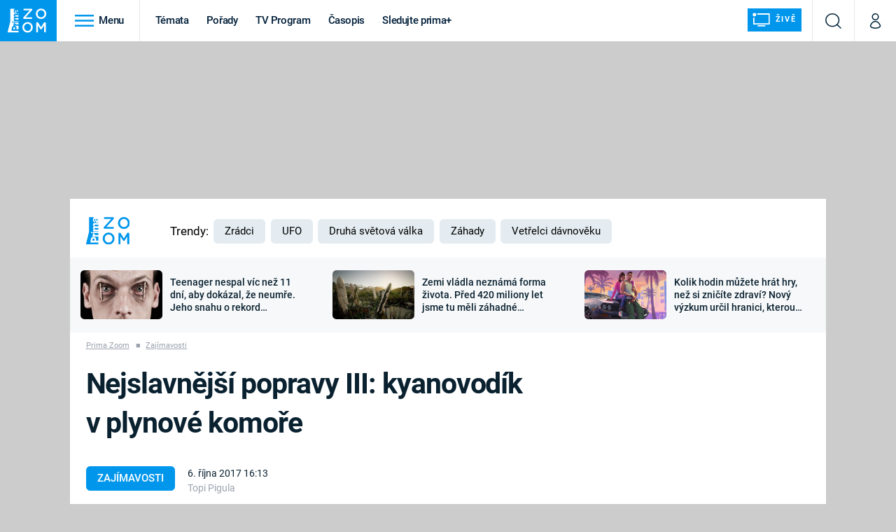

--- FILE ---
content_type: text/css
request_url: https://assets-services.administrace.tv/content-footer/app.3165c450.css
body_size: 9786
content:
@font-face{font-family:swiper-icons;font-style:normal;font-weight:400;src:url("data:application/font-woff;charset=utf-8;base64, [base64]//wADZ2x5ZgAAAywAAADMAAAD2MHtryVoZWFkAAABbAAAADAAAAA2E2+eoWhoZWEAAAGcAAAAHwAAACQC9gDzaG10eAAAAigAAAAZAAAArgJkABFsb2NhAAAC0AAAAFoAAABaFQAUGG1heHAAAAG8AAAAHwAAACAAcABAbmFtZQAAA/gAAAE5AAACXvFdBwlwb3N0AAAFNAAAAGIAAACE5s74hXjaY2BkYGAAYpf5Hu/j+W2+MnAzMYDAzaX6QjD6/4//Bxj5GA8AuRwMYGkAPywL13jaY2BkYGA88P8Agx4j+/8fQDYfA1AEBWgDAIB2BOoAeNpjYGRgYNBh4GdgYgABEMnIABJzYNADCQAACWgAsQB42mNgYfzCOIGBlYGB0YcxjYGBwR1Kf2WQZGhhYGBiYGVmgAFGBiQQkOaawtDAoMBQxXjg/wEGPcYDDA4wNUA2CCgwsAAAO4EL6gAAeNpj2M0gyAACqxgGNWBkZ2D4/wMA+xkDdgAAAHjaY2BgYGaAYBkGRgYQiAHyGMF8FgYHIM3DwMHABGQrMOgyWDLEM1T9/w8UBfEMgLzE////P/5//f/V/xv+r4eaAAeMbAxwIUYmIMHEgKYAYjUcsDAwsLKxc3BycfPw8jEQA/[base64]/uznmfPFBNODM2K7MTQ45YEAZqGP81AmGGcF3iPqOop0r1SPTaTbVkfUe4HXj97wYE+yNwWYxwWu4v1ugWHgo3S1XdZEVqWM7ET0cfnLGxWfkgR42o2PvWrDMBSFj/IHLaF0zKjRgdiVMwScNRAoWUoH78Y2icB/yIY09An6AH2Bdu/UB+yxopYshQiEvnvu0dURgDt8QeC8PDw7Fpji3fEA4z/PEJ6YOB5hKh4dj3EvXhxPqH/SKUY3rJ7srZ4FZnh1PMAtPhwP6fl2PMJMPDgeQ4rY8YT6Gzao0eAEA409DuggmTnFnOcSCiEiLMgxCiTI6Cq5DZUd3Qmp10vO0LaLTd2cjN4fOumlc7lUYbSQcZFkutRG7g6JKZKy0RmdLY680CDnEJ+UMkpFFe1RN7nxdVpXrC4aTtnaurOnYercZg2YVmLN/d/gczfEimrE/fs/bOuq29Zmn8tloORaXgZgGa78yO9/cnXm2BpaGvq25Dv9S4E9+5SIc9PqupJKhYFSSl47+Qcr1mYNAAAAeNptw0cKwkAAAMDZJA8Q7OUJvkLsPfZ6zFVERPy8qHh2YER+3i/BP83vIBLLySsoKimrqKqpa2hp6+jq6RsYGhmbmJqZSy0sraxtbO3sHRydnEMU4uR6yx7JJXveP7WrDycAAAAAAAH//wACeNpjYGRgYOABYhkgZgJCZgZNBkYGLQZtIJsFLMYAAAw3ALgAeNolizEKgDAQBCchRbC2sFER0YD6qVQiBCv/H9ezGI6Z5XBAw8CBK/m5iQQVauVbXLnOrMZv2oLdKFa8Pjuru2hJzGabmOSLzNMzvutpB3N42mNgZGBg4GKQYzBhYMxJLMlj4GBgAYow/P/PAJJhLM6sSoWKfWCAAwDAjgbRAAB42mNgYGBkAIIbCZo5IPrmUn0hGA0AO8EFTQAA")}:root{--swiper-theme-color:#007aff}.swiper{list-style:none;margin-left:auto;margin-right:auto;overflow:hidden;padding:0;position:relative;z-index:1}.swiper-vertical>.swiper-wrapper{flex-direction:column}.swiper-wrapper{box-sizing:content-box;display:flex;height:100%;position:relative;transition-property:transform;width:100%;z-index:1}.swiper-android .swiper-slide,.swiper-wrapper{transform:translateZ(0)}.swiper-pointer-events{touch-action:pan-y}.swiper-pointer-events.swiper-vertical{touch-action:pan-x}.swiper-slide{flex-shrink:0;height:100%;position:relative;transition-property:transform;width:100%}.swiper-slide-invisible-blank{visibility:hidden}.swiper-autoheight,.swiper-autoheight .swiper-slide{height:auto}.swiper-autoheight .swiper-wrapper{align-items:flex-start;transition-property:transform,height}.swiper-backface-hidden .swiper-slide{-webkit-backface-visibility:hidden;backface-visibility:hidden;transform:translateZ(0)}.swiper-3d,.swiper-3d.swiper-css-mode .swiper-wrapper{perspective:1200px}.swiper-3d .swiper-cube-shadow,.swiper-3d .swiper-slide,.swiper-3d .swiper-slide-shadow,.swiper-3d .swiper-slide-shadow-bottom,.swiper-3d .swiper-slide-shadow-left,.swiper-3d .swiper-slide-shadow-right,.swiper-3d .swiper-slide-shadow-top,.swiper-3d .swiper-wrapper{transform-style:preserve-3d}.swiper-3d .swiper-slide-shadow,.swiper-3d .swiper-slide-shadow-bottom,.swiper-3d .swiper-slide-shadow-left,.swiper-3d .swiper-slide-shadow-right,.swiper-3d .swiper-slide-shadow-top{height:100%;left:0;pointer-events:none;position:absolute;top:0;width:100%;z-index:10}.swiper-3d .swiper-slide-shadow{background:rgba(0,0,0,.15)}.swiper-3d .swiper-slide-shadow-left{background-image:linear-gradient(270deg,rgba(0,0,0,.5),transparent)}.swiper-3d .swiper-slide-shadow-right{background-image:linear-gradient(90deg,rgba(0,0,0,.5),transparent)}.swiper-3d .swiper-slide-shadow-top{background-image:linear-gradient(0deg,rgba(0,0,0,.5),transparent)}.swiper-3d .swiper-slide-shadow-bottom{background-image:linear-gradient(180deg,rgba(0,0,0,.5),transparent)}.swiper-css-mode>.swiper-wrapper{-ms-overflow-style:none;overflow:auto;scrollbar-width:none}.swiper-css-mode>.swiper-wrapper::-webkit-scrollbar{display:none}.swiper-css-mode>.swiper-wrapper>.swiper-slide{scroll-snap-align:start start}.swiper-horizontal.swiper-css-mode>.swiper-wrapper{-ms-scroll-snap-type:x mandatory;scroll-snap-type:x mandatory}.swiper-vertical.swiper-css-mode>.swiper-wrapper{-ms-scroll-snap-type:y mandatory;scroll-snap-type:y mandatory}.swiper-centered>.swiper-wrapper:before{content:"";flex-shrink:0;order:9999}.swiper-centered.swiper-horizontal>.swiper-wrapper>.swiper-slide:first-child{-webkit-margin-start:var(--swiper-centered-offset-before);margin-inline-start:var(--swiper-centered-offset-before)}.swiper-centered.swiper-horizontal>.swiper-wrapper:before{height:100%;min-height:1px;width:var(--swiper-centered-offset-after)}.swiper-centered.swiper-vertical>.swiper-wrapper>.swiper-slide:first-child{-webkit-margin-before:var(--swiper-centered-offset-before);margin-block-start:var(--swiper-centered-offset-before)}.swiper-centered.swiper-vertical>.swiper-wrapper:before{height:var(--swiper-centered-offset-after);min-width:1px;width:100%}.swiper-centered>.swiper-wrapper>.swiper-slide{scroll-snap-align:center center}.swiper-virtual .swiper-slide{-webkit-backface-visibility:hidden;transform:translateZ(0)}.swiper-virtual.swiper-css-mode .swiper-wrapper:after{content:"";left:0;pointer-events:none;position:absolute;top:0}.swiper-virtual.swiper-css-mode.swiper-horizontal .swiper-wrapper:after{height:1px;width:var(--swiper-virtual-size)}.swiper-virtual.swiper-css-mode.swiper-vertical .swiper-wrapper:after{height:var(--swiper-virtual-size);width:1px}:root{--swiper-navigation-size:44px}.swiper-button-next,.swiper-button-prev{align-items:center;color:var(--swiper-theme-color);color:var(--swiper-navigation-color,var(--swiper-theme-color));cursor:pointer;display:flex;height:44px;height:var(--swiper-navigation-size);justify-content:center;margin-top:-22px;margin-top:calc(0px - var(--swiper-navigation-size)/2);position:absolute;top:50%;width:27px;width:calc(var(--swiper-navigation-size)/44*27);z-index:10}.swiper-button-next.swiper-button-disabled,.swiper-button-prev.swiper-button-disabled{cursor:auto;opacity:.35;pointer-events:none}.swiper-button-next:after,.swiper-button-prev:after{font-family:swiper-icons;font-size:44px;font-size:var(--swiper-navigation-size);font-variant:normal;letter-spacing:0;line-height:1;text-transform:none!important;text-transform:none}.swiper-button-prev,.swiper-rtl .swiper-button-next{left:10px;right:auto}.swiper-button-prev:after,.swiper-rtl .swiper-button-next:after{content:"prev"}.swiper-button-next,.swiper-rtl .swiper-button-prev{left:auto;right:10px}.swiper-button-next:after,.swiper-rtl .swiper-button-prev:after{content:"next"}.swiper-button-lock{display:none}.swiper-pagination{position:absolute;text-align:center;transform:translateZ(0);transition:opacity .3s;z-index:10}.swiper-pagination.swiper-pagination-hidden{opacity:0}.swiper-horizontal>.swiper-pagination-bullets,.swiper-pagination-bullets.swiper-pagination-horizontal,.swiper-pagination-custom,.swiper-pagination-fraction{bottom:10px;left:0;width:100%}.swiper-pagination-bullets-dynamic{font-size:0;overflow:hidden}.swiper-pagination-bullets-dynamic .swiper-pagination-bullet{position:relative;transform:scale(.33)}.swiper-pagination-bullets-dynamic .swiper-pagination-bullet-active,.swiper-pagination-bullets-dynamic .swiper-pagination-bullet-active-main{transform:scale(1)}.swiper-pagination-bullets-dynamic .swiper-pagination-bullet-active-prev{transform:scale(.66)}.swiper-pagination-bullets-dynamic .swiper-pagination-bullet-active-prev-prev{transform:scale(.33)}.swiper-pagination-bullets-dynamic .swiper-pagination-bullet-active-next{transform:scale(.66)}.swiper-pagination-bullets-dynamic .swiper-pagination-bullet-active-next-next{transform:scale(.33)}.swiper-pagination-bullet{background:#000;background:var(--swiper-pagination-bullet-inactive-color,#000);border-radius:50%;display:inline-block;height:8px;height:var(--swiper-pagination-bullet-height,var(--swiper-pagination-bullet-size,8px));opacity:.2;opacity:var(--swiper-pagination-bullet-inactive-opacity,.2);width:8px;width:var(--swiper-pagination-bullet-width,var(--swiper-pagination-bullet-size,8px))}button.swiper-pagination-bullet{-webkit-appearance:none;-moz-appearance:none;appearance:none;border:none;box-shadow:none;margin:0;padding:0}.swiper-pagination-clickable .swiper-pagination-bullet{cursor:pointer}.swiper-pagination-bullet:only-child{display:none!important}.swiper-pagination-bullet-active{background:var(--swiper-theme-color);background:var(--swiper-pagination-color,var(--swiper-theme-color));opacity:1;opacity:var(--swiper-pagination-bullet-opacity,1)}.swiper-pagination-vertical.swiper-pagination-bullets,.swiper-vertical>.swiper-pagination-bullets{right:10px;top:50%;transform:translate3d(0,-50%,0)}.swiper-pagination-vertical.swiper-pagination-bullets .swiper-pagination-bullet,.swiper-vertical>.swiper-pagination-bullets .swiper-pagination-bullet{display:block;margin:6px 0;margin:var(--swiper-pagination-bullet-vertical-gap,6px) 0}.swiper-pagination-vertical.swiper-pagination-bullets.swiper-pagination-bullets-dynamic,.swiper-vertical>.swiper-pagination-bullets.swiper-pagination-bullets-dynamic{top:50%;transform:translateY(-50%);width:8px}.swiper-pagination-vertical.swiper-pagination-bullets.swiper-pagination-bullets-dynamic .swiper-pagination-bullet,.swiper-vertical>.swiper-pagination-bullets.swiper-pagination-bullets-dynamic .swiper-pagination-bullet{display:inline-block;transition:transform .2s,top .2s}.swiper-horizontal>.swiper-pagination-bullets .swiper-pagination-bullet,.swiper-pagination-horizontal.swiper-pagination-bullets .swiper-pagination-bullet{margin:0 4px;margin:0 var(--swiper-pagination-bullet-horizontal-gap,4px)}.swiper-horizontal>.swiper-pagination-bullets.swiper-pagination-bullets-dynamic,.swiper-pagination-horizontal.swiper-pagination-bullets.swiper-pagination-bullets-dynamic{left:50%;transform:translateX(-50%);white-space:nowrap}.swiper-horizontal>.swiper-pagination-bullets.swiper-pagination-bullets-dynamic .swiper-pagination-bullet,.swiper-pagination-horizontal.swiper-pagination-bullets.swiper-pagination-bullets-dynamic .swiper-pagination-bullet{transition:transform .2s,left .2s}.swiper-horizontal.swiper-rtl>.swiper-pagination-bullets-dynamic .swiper-pagination-bullet{transition:transform .2s,right .2s}.swiper-pagination-progressbar{background:rgba(0,0,0,.25);position:absolute}.swiper-pagination-progressbar .swiper-pagination-progressbar-fill{background:var(--swiper-theme-color);background:var(--swiper-pagination-color,var(--swiper-theme-color));height:100%;left:0;position:absolute;top:0;transform:scale(0);transform-origin:left top;width:100%}.swiper-rtl .swiper-pagination-progressbar .swiper-pagination-progressbar-fill{transform-origin:right top}.swiper-horizontal>.swiper-pagination-progressbar,.swiper-pagination-progressbar.swiper-pagination-horizontal,.swiper-pagination-progressbar.swiper-pagination-vertical.swiper-pagination-progressbar-opposite,.swiper-vertical>.swiper-pagination-progressbar.swiper-pagination-progressbar-opposite{height:4px;left:0;top:0;width:100%}.swiper-horizontal>.swiper-pagination-progressbar.swiper-pagination-progressbar-opposite,.swiper-pagination-progressbar.swiper-pagination-horizontal.swiper-pagination-progressbar-opposite,.swiper-pagination-progressbar.swiper-pagination-vertical,.swiper-vertical>.swiper-pagination-progressbar{height:100%;left:0;top:0;width:4px}.swiper-pagination-lock{display:none}.swiper-scrollbar{background:rgba(0,0,0,.1);border-radius:10px;position:relative;-ms-touch-action:none}.swiper-horizontal>.swiper-scrollbar{bottom:3px;height:5px;left:1%;position:absolute;width:98%;z-index:50}.swiper-vertical>.swiper-scrollbar{height:98%;position:absolute;right:3px;top:1%;width:5px;z-index:50}.swiper-scrollbar-drag{background:rgba(0,0,0,.5);border-radius:10px;height:100%;left:0;position:relative;top:0;width:100%}.swiper-scrollbar-cursor-drag{cursor:move}.swiper-scrollbar-lock{display:none}.swiper-zoom-container{align-items:center;display:flex;height:100%;justify-content:center;text-align:center;width:100%}.swiper-zoom-container>canvas,.swiper-zoom-container>img,.swiper-zoom-container>svg{max-height:100%;max-width:100%;-o-object-fit:contain;object-fit:contain}.swiper-slide-zoomed{cursor:move}.swiper-lazy-preloader{border:4px solid var(--swiper-preloader-color,var(--swiper-theme-color));border-radius:50%;border-top:4px solid transparent;box-sizing:border-box;height:42px;left:50%;margin-left:-21px;margin-top:-21px;position:absolute;top:50%;transform-origin:50%;width:42px;z-index:10}.swiper-slide-visible .swiper-lazy-preloader{-webkit-animation:swiper-preloader-spin 1s linear infinite;animation:swiper-preloader-spin 1s linear infinite}.swiper-lazy-preloader-white{--swiper-preloader-color:#fff}.swiper-lazy-preloader-black{--swiper-preloader-color:#000}@-webkit-keyframes swiper-preloader-spin{0%{transform:rotate(0deg)}to{transform:rotate(1turn)}}@keyframes swiper-preloader-spin{0%{transform:rotate(0deg)}to{transform:rotate(1turn)}}.swiper .swiper-notification{left:0;opacity:0;pointer-events:none;position:absolute;top:0;z-index:-1000}.swiper-free-mode>.swiper-wrapper{margin:0 auto;transition-timing-function:ease-out}.swiper-grid>.swiper-wrapper{flex-wrap:wrap}.swiper-grid-column>.swiper-wrapper{flex-direction:column;flex-wrap:wrap}.swiper-fade.swiper-free-mode .swiper-slide{transition-timing-function:ease-out}.swiper-fade .swiper-slide{pointer-events:none;transition-property:opacity}.swiper-fade .swiper-slide .swiper-slide{pointer-events:none}.swiper-fade .swiper-slide-active,.swiper-fade .swiper-slide-active .swiper-slide-active{pointer-events:auto}.swiper-cube{overflow:visible}.swiper-cube .swiper-slide{-webkit-backface-visibility:hidden;backface-visibility:hidden;height:100%;pointer-events:none;transform-origin:0 0;visibility:hidden;width:100%;z-index:1}.swiper-cube .swiper-slide .swiper-slide{pointer-events:none}.swiper-cube.swiper-rtl .swiper-slide{transform-origin:100% 0}.swiper-cube .swiper-slide-active,.swiper-cube .swiper-slide-active .swiper-slide-active{pointer-events:auto}.swiper-cube .swiper-slide-active,.swiper-cube .swiper-slide-next,.swiper-cube .swiper-slide-next+.swiper-slide,.swiper-cube .swiper-slide-prev{pointer-events:auto;visibility:visible}.swiper-cube .swiper-slide-shadow-bottom,.swiper-cube .swiper-slide-shadow-left,.swiper-cube .swiper-slide-shadow-right,.swiper-cube .swiper-slide-shadow-top{-webkit-backface-visibility:hidden;backface-visibility:hidden;z-index:0}.swiper-cube .swiper-cube-shadow{bottom:0;height:100%;left:0;opacity:.6;position:absolute;width:100%;z-index:0}.swiper-cube .swiper-cube-shadow:before{background:#000;bottom:0;content:"";filter:blur(50px);left:0;position:absolute;right:0;top:0}.swiper-flip{overflow:visible}.swiper-flip .swiper-slide{-webkit-backface-visibility:hidden;backface-visibility:hidden;pointer-events:none;z-index:1}.swiper-flip .swiper-slide .swiper-slide{pointer-events:none}.swiper-flip .swiper-slide-active,.swiper-flip .swiper-slide-active .swiper-slide-active{pointer-events:auto}.swiper-flip .swiper-slide-shadow-bottom,.swiper-flip .swiper-slide-shadow-left,.swiper-flip .swiper-slide-shadow-right,.swiper-flip .swiper-slide-shadow-top{-webkit-backface-visibility:hidden;backface-visibility:hidden;z-index:0}.swiper-creative .swiper-slide{-webkit-backface-visibility:hidden;backface-visibility:hidden;overflow:hidden;transition-property:transform,opacity,height}.swiper-cards{overflow:visible}.swiper-cards .swiper-slide{-webkit-backface-visibility:hidden;backface-visibility:hidden;overflow:hidden;transform-origin:center bottom}.content-footer{max-width:100%}@media (min-width:640px){.content-footer{max-width:640px}}@media (min-width:768px){.content-footer{max-width:768px}}@media (min-width:1024px){.content-footer{max-width:1080px}}.content-footer{font-family:Roboto,sans-serif;font-size:.9375em;position:relative}.content-footer .sections-wrapper{--tw-bg-opacity:1;background-color:rgba(255,255,255,var(--tw-bg-opacity));margin-left:auto;margin-right:auto}@media (min-width:768px){.content-footer .sections-wrapper{padding-top:2rem}}.content-footer h3{display:block;font-weight:700;margin-bottom:0;padding:0;text-transform:none}.content-footer .section-title{--tw-text-opacity:1;color:rgba(1,30,57,var(--tw-text-opacity));font-size:1.875rem;font-weight:900;line-height:2.25rem;margin-bottom:.5rem;text-align:center;text-transform:none}.content-footer .icon{display:inline-block;font-size:1rem}.content-footer .icon:after{background-size:100% 100%;content:" ";display:inline-block;font-size:inherit;height:1em}.content-footer .icon.i-search:after{font-size:1.4rem;width:1em}.content-footer .cross-content-footer{--tw-bg-opacity:1;background-color:rgba(243,244,246,var(--tw-bg-opacity));padding-bottom:2rem}@media (min-width:768px){.content-footer .cross-content-footer{padding-bottom:0}}.content-footer .cross-content-footer .section-inner-wrapper{-ms-grid-columns:(minmax(0,1fr))[1];grid-template-columns:repeat(1,minmax(0,1fr));overflow:hidden;padding-left:.5rem;padding-right:.5rem;padding-top:1.25rem}@media (min-width:768px){.content-footer .cross-content-footer .section-inner-wrapper{display:-ms-grid;display:grid;padding-left:1rem;padding-right:1rem}.content-footer .cross-content-footer .section-inner-wrapper .swiper-wrapper{-ms-grid-columns:(minmax(0,1fr))[2];display:-ms-grid;display:grid;grid-template-columns:repeat(2,minmax(0,1fr))}}@media (min-width:1024px){.content-footer .cross-content-footer .section-inner-wrapper .swiper-wrapper{-ms-grid-columns:(minmax(0,1fr))[4];grid-template-columns:repeat(4,minmax(0,1fr))}}.content-footer .cross-content-footer .ccf-item{margin-bottom:1rem;overflow:hidden;padding:0 .5rem;width:100%}@media (min-width:768px){.content-footer .cross-content-footer .ccf-item{flex-grow:0;flex-shrink:0;height:auto;margin-bottom:2rem}}.content-footer .cross-content-footer .ccf-item .ccf-item-logo-title{--tw-text-opacity:1;color:rgba(107,114,128,var(--tw-text-opacity));display:inline-block;font-size:1.25rem;font-weight:700;line-height:1.75rem;margin-bottom:.75rem;margin-top:0;white-space:nowrap;width:100%}.content-footer .cross-content-footer .ccf-item .ccf-item-logo-title img{background-image:none;height:1.5rem;width:auto}.content-footer .cross-content-footer .ccf-item .ccf-item-logo-title span{display:none}.content-footer .cross-content-footer .ccf-item .ccf-item-inner-wrapper{--tw-bg-opacity:1;background-color:rgba(255,255,255,var(--tw-bg-opacity));height:100%}.content-footer .cross-content-footer .ccf-item .ccf-item-first-link{--tw-text-opacity:1;color:rgba(67,56,202,var(--tw-text-opacity));cursor:pointer;display:inline-block;height:8.5rem;left:0;line-height:1rem;margin-bottom:-2rem;overflow:hidden;position:relative;top:0;width:100%}.content-footer .cross-content-footer .ccf-item .ccf-item-first-link img{--tw-text-opacity:1;background-image:none;border-style:none;color:rgba(229,231,235,var(--tw-text-opacity));display:block;height:9rem;-o-object-fit:cover;object-fit:cover;position:relative;width:100%}.content-footer .cross-content-footer .ccf-item .ccf-item-first-link:after{background:linear-gradient(180deg,transparent,#fff);bottom:-1px;content:"";display:inline-block;height:30%;left:0;position:absolute;width:100%}.content-footer .cross-content-footer .ccf-item .ccf-item-title{--tw-text-opacity:1;-webkit-box-orient:vertical;-webkit-line-clamp:4;border-bottom:2px solid #e5e7eb;color:rgba(17,24,39,var(--tw-text-opacity));cursor:pointer;display:block;display:-webkit-box;font-size:.95rem;font-weight:700;height:6.5rem;line-height:1.5;margin:0;overflow:hidden;padding:.75rem;position:relative;text-decoration:none;text-overflow:ellipsis}.content-footer .cross-content-footer .ccf-item .ccf-item-title i{background-image:url("[data-uri]");background-size:100% 100%;display:inline-block;font-size:.75rem;font-weight:700;height:1rem;line-height:1rem;line-height:2;margin-left:.5rem;width:1.13333em}.content-footer .cross-content-footer .ccf-item .ccf-item-title:hover{text-decoration:underline}.content-footer .cross-content-footer .owl-nav{display:none}.content-footer .footer{--tw-bg-opacity:1;background-color:rgba(1,30,57,var(--tw-bg-opacity));padding-bottom:3rem}.content-footer .footer .footer-inner-wrapper{padding-left:2rem;padding-right:2rem;padding-top:2.5rem;position:relative;text-align:center}.content-footer .footer h3{--tw-text-opacity:1;color:rgba(255,255,255,var(--tw-text-opacity));font-size:1.125rem;line-height:1.75rem;padding-bottom:.5rem}.content-footer .footer .footer-popular-wrapper{display:flex;flex-wrap:wrap;justify-content:center;padding-bottom:4rem}.content-footer .footer .footer-popular-wrapper a{--tw-text-opacity:1;color:rgba(126,157,186,var(--tw-text-opacity));display:block;font-size:1rem;line-height:1.5rem;padding:.5rem .5rem 0;white-space:nowrap}.content-footer .footer .footer-popular-wrapper a:hover:hover{--tw-text-opacity:1;color:rgba(255,255,255,var(--tw-text-opacity));text-decoration:underline}.content-footer .footer .footer-search-form{bottom:-1.25rem;left:0;padding-left:2rem;padding-right:2rem;position:absolute;right:0;width:100%}.content-footer .footer .footer-search-form form{-ms-grid-row-align:center;align-self:center;margin-left:auto;margin-right:auto;position:relative;width:100%;z-index:20}@media (min-width:640px){.content-footer .footer .footer-search-form form{width:66.666667%}}@media (min-width:768px){.content-footer .footer .footer-search-form form{width:41.666667%}}.content-footer .footer .footer-search-form input{--tw-text-opacity:1;color:rgba(0,0,0,var(--tw-text-opacity));font-size:16px;height:3rem;padding-bottom:1.25rem;padding-left:1.25rem;padding-top:1.25rem;width:100%}@media (min-width:1024px){.content-footer .footer .footer-search-form input{height:3.5rem}}.content-footer .footer .footer-search-form .search-submit{background-color:transparent;border-style:none;cursor:pointer;margin-right:.4rem;margin-top:.8rem;position:absolute;right:0;top:0}@media (min-width:1024px){.content-footer .footer .footer-search-form .search-submit{margin-top:.6rem}.content-footer .footer .footer-search-form .search-submit i{margin-right:.5rem;margin-top:.4rem}}.content-footer .footer .footer-search-form hr{border:0;border-top:1px solid #122c44;display:block;height:1px;left:0;padding:0;position:absolute;top:50%;width:100%;z-index:10}.content-footer .footer .footer-bottom-inner-wrapper{padding-left:3rem;padding-right:3rem;padding-top:5rem}@media (min-width:768px){.content-footer .footer .footer-bottom-inner-wrapper{display:flex}}.content-footer .footer .footer-bottom-links{display:flex;flex-wrap:wrap;margin-bottom:1.5rem}@media (min-width:768px){.content-footer .footer .footer-bottom-links{margin-bottom:0;width:50%}}@media (min-width:1024px){.content-footer .footer .footer-bottom-links{padding-right:2.5rem}}.content-footer .footer .footer-bottom-links a{--tw-text-opacity:1;color:rgba(255,255,255,var(--tw-text-opacity));display:block;margin-bottom:.75rem;padding-right:1.5rem;width:50%}.content-footer .footer .footer-bottom-links a:hover{text-decoration:underline}@media (min-width:768px){.content-footer .footer .footer-bottom-icons{width:50%}}.content-footer .footer .footer-bottom-icons-socials{justify-content:flex-end}@media (min-width:768px){.content-footer .footer .footer-bottom-icons-socials{display:flex}}.content-footer .footer .footer-bottom-icons-socials .apple-store-button{--tw-bg-opacity:1;align-items:center;background-color:rgba(0,0,0,var(--tw-bg-opacity));display:flex;justify-content:center;padding:.75rem 2.5rem}@media (min-width:768px){.content-footer .footer .footer-bottom-icons-socials .apple-store-button{margin-right:1rem;padding-left:1.5rem;padding-right:1.5rem}}@media (min-width:1024px){.content-footer .footer .footer-bottom-icons-socials .apple-store-button{padding-left:2.5rem;padding-right:2.5rem}}.content-footer .footer .footer-bottom-icons-socials .apple-store-button .apple-icon{background-image:url("[data-uri]");background-position:50%;background-repeat:no-repeat;background-size:100%;height:1.75rem;width:1.4rem}.content-footer .footer .footer-bottom-icons-socials .apple-store-button span{--tw-text-opacity:1;color:rgba(255,255,255,var(--tw-text-opacity));font-size:1.0625rem;padding-left:.5rem}.content-footer .footer .footer-bottom-icons-socials .apple-store-button:hover{--tw-bg-opacity:1;background-color:rgba(17,24,39,var(--tw-bg-opacity))}.content-footer .footer .footer-bottom-icons-socials .google-play-button{--tw-bg-opacity:1;align-items:center;background-color:rgba(0,0,0,var(--tw-bg-opacity));display:flex;justify-content:center;margin-top:1rem;padding:.75rem 2rem}@media (min-width:768px){.content-footer .footer .footer-bottom-icons-socials .google-play-button{margin-top:auto;padding-left:1.5rem;padding-right:1.5rem}}@media (min-width:1024px){.content-footer .footer .footer-bottom-icons-socials .google-play-button{padding-left:2rem;padding-right:2rem}}.content-footer .footer .footer-bottom-icons-socials .google-play-button .google-icon{background-image:url("[data-uri]");background-position:50%;background-repeat:no-repeat;background-size:100%;height:1.75rem;width:1.75rem}.content-footer .footer .footer-bottom-icons-socials .google-play-button span{--tw-text-opacity:1;color:rgba(255,255,255,var(--tw-text-opacity));font-size:1.0625rem;padding-left:.25rem}.content-footer .footer .footer-bottom-icons-socials .google-play-button:hover{--tw-bg-opacity:1;background-color:rgba(17,24,39,var(--tw-bg-opacity))}.content-footer .footer .footer-bottom-icons-prima{align-items:flex-end;display:flex;justify-content:flex-end;padding-top:2rem}.content-footer .footer .footer-bottom-icons-prima>a{display:flex}.content-footer .footer .footer-bottom-icons-prima .iprima-icon{background-image:url("[data-uri]");background-position:50%;background-repeat:no-repeat;background-size:100%;height:1.5rem;margin-right:1rem;width:5.5rem}.content-footer .footer .footer-bottom-icons-prima span{--tw-text-opacity:1;color:rgba(126,157,186,var(--tw-text-opacity));font-size:.875rem;line-height:1.25rem}@media (min-width:768px){.content-footer .footer .footer-bottom-icons-prima span{padding-left:1rem}}.content-footer .swiper-wrapper{box-sizing:border-box}.content-footer .swiper-pagination{margin-bottom:0;margin-top:.5rem;position:static}@media (min-width:768px){.content-footer .swiper-pagination{display:none}}.content-footer .swiper-pagination .swiper-pagination-bullet{background:#d6d6d6;background:#869791;border-radius:30px;height:10px;margin:5px;transition:opacity .2s ease;width:10px}.content-footer.prima-cnn-news .icon.i-search{filter:invert(16%) sepia(85%) saturate(2024%) hue-rotate(190deg) brightness(91%) contrast(104%)}.content-footer.prima-cool{margin-left:auto;margin-right:auto;max-width:none}.content-footer.prima-cool .section-inner-wrapper{margin:auto;max-width:1080px}.with-gate-ad .content-footer.prima-cool .sections-wrapper{max-width:1080px}.content-footer.prima-cool .footer{background:#0a670a}.content-footer.prima-cool .footer .footer-search-form hr{border-color:#e5e7eb}.content-footer.prima-cool .footer .footer-bottom-links a,.content-footer.prima-cool .footer h3{--tw-text-opacity:1;color:rgba(255,255,255,var(--tw-text-opacity))}.content-footer.prima-cool .footer .footer-bottom-icons-prima span,.content-footer.prima-cool .footer .footer-popular-wrapper a{color:#d9ffd9}.content-footer.prima-fresh{max-width:none}.content-footer.prima-fresh .sections-wrapper{max-width:1080px}.content-footer.prima-fresh .section-inner-wrapper{margin:auto;max-width:1080px}.content-footer.prima-fresh .footer{background:#8ca31f}.content-footer.prima-fresh .footer .footer-search-form hr{border-color:#1c1c1c}.content-footer.prima-fresh .footer .footer-popular-wrapper a{font-size:.75rem;line-height:1rem;padding-bottom:.5rem;padding-left:.75rem;padding-right:.75rem}@media (min-width:768px){.content-footer.prima-fresh .footer .footer-popular-wrapper a{font-size:.93rem}}.content-footer.prima-fresh .footer .footer-popular-wrapper a{color:#ecf1d8}.content-footer.prima-fresh .footer .footer-bottom-icons-socials a{background:#111}.content-footer.prima-fresh .footer .footer-bottom-icons-prima{justify-content:flex-start}@media (min-width:768px){.content-footer.prima-fresh .footer .footer-bottom-icons-prima{justify-content:flex-end}}.content-footer.prima-fresh .footer .footer-bottom-icons-prima a{min-width:6rem}.content-footer.prima-fresh .footer .footer-bottom-icons-prima span{--tw-text-opacity:1;color:rgba(255,255,255,var(--tw-text-opacity));text-align:right;width:100%}@media (min-width:768px){.content-footer.prima-fresh .footer .footer-bottom-icons-prima span{text-align:left;width:auto}}.content-footer.prima-fresh .footer .footer-search-form input{border-radius:9999px;height:3rem}.content-footer.prima-fresh .footer .footer-search-form input::-moz-placeholder{--tw-text-opacity:1;color:rgba(0,0,0,var(--tw-text-opacity))}.content-footer.prima-fresh .footer .footer-search-form input:-ms-input-placeholder{--tw-text-opacity:1;color:rgba(0,0,0,var(--tw-text-opacity))}.content-footer.prima-fresh .footer .footer-search-form input::placeholder{--tw-text-opacity:1;color:rgba(0,0,0,var(--tw-text-opacity))}.content-footer.prima-fresh .footer .footer-search-form .icon{margin-right:.5rem;margin-top:0}@media (min-width:1024px){.content-footer.prima-fresh .footer .footer-search-form .icon{margin-top:.25rem}}.content-footer.prima-fresh .footer .footer-search-form .icon.i-search{filter:brightness(0) saturate(100%) invert(50%) sepia(99%) saturate(338%) hue-rotate(30deg) brightness(98%) contrast(92%)}.content-footer.prima-fresh .section-title{--tw-text-opacity:1;color:rgba(0,0,0,var(--tw-text-opacity));font-size:1.35rem;font-weight:400;text-transform:uppercase}@media (min-width:768px){.content-footer.prima-fresh .section-title{font-size:1.65rem}}.content-footer.prima-fresh .cross-content-footer{font-family:Roboto,sans-serif}.content-footer.prima-fresh .text-light-gray-2{color:#9c9c9c}.content-footer.iprima,.full-width-page .content-footer.prima-fresh .sections-wrapper{max-width:none}.content-footer.iprima .section-inner-wrapper{margin:auto;max-width:1080px}.with-gate-ad .content-footer.iprima .sections-wrapper{max-width:1080px}.content-footer.iprima .main-topic,.content-footer.iprima .movie-item-title,.content-footer.iprima .section-title{color:#4d4d4d!important}.content-footer.iprima .footer{background:#efefef}.content-footer.iprima .footer .footer-search-form input::-moz-placeholder{color:#272727!important}.content-footer.iprima .footer .footer-search-form input:-ms-input-placeholder{color:#272727!important}.content-footer.iprima .footer,.content-footer.iprima .footer .footer-search-form input::placeholder,.content-footer.iprima .footer a,.content-footer.iprima .footer a:hover,.content-footer.iprima .footer h3,.content-footer.iprima .footer-bottom-icons-prima span{color:#272727!important}.content-footer.prima-living{margin:auto}.content-footer.prima-living .footer{--tw-bg-opacity:1;background-color:rgba(0,0,0,var(--tw-bg-opacity))}.content-footer.prima-living .footer,.content-footer.prima-living .footer .footer-bottom-icons-prima span,.content-footer.prima-living .footer a{--tw-text-opacity:1;color:rgba(255,255,255,var(--tw-text-opacity))}.content-footer.prima-living .footer .footer-search-form .icon.i-search{filter:brightness(0)}.content-footer.prima-living .footer .footer-search-form hr{border-color:#ccc}.content-footer.playboy{margin-left:auto;margin-right:auto;max-width:none}.content-footer.playboy .section-inner-wrapper{margin:auto;max-width:1080px}.with-gate-ad .content-footer.playboy .sections-wrapper{max-width:1080px}.content-footer.playboy .footer{background:#0e0e0e}.content-footer.playboy .footer .footer-search-form hr{border-color:#2c2c2c}.content-footer.playboy .footer .footer-popular-wrapper a{font-size:.75rem;line-height:1rem;padding-bottom:.5rem;padding-left:.75rem;padding-right:.75rem}@media (min-width:768px){.content-footer.playboy .footer .footer-popular-wrapper a{font-size:.93rem}}.content-footer.playboy .footer .footer-popular-wrapper a,.content-footer.playboy .footer .footer-popular-wrapper a:hover{color:#bc9f53}.content-footer.playboy .footer .footer-bottom-icons-prima{justify-content:flex-start}@media (min-width:768px){.content-footer.playboy .footer .footer-bottom-icons-prima{justify-content:flex-end}}.content-footer.playboy .footer .footer-bottom-icons-prima a{min-width:6rem}.content-footer.playboy .footer .footer-bottom-icons-prima span{text-align:right;width:100%}@media (min-width:768px){.content-footer.playboy .footer .footer-bottom-icons-prima span{text-align:left;width:auto}}.content-footer.playboy .footer .footer-bottom-icons-prima span{color:#bc9f53}.content-footer.playboy .footer .footer-bottom-icons-prima img{filter:invert(68%) sepia(53%) saturate(396%) hue-rotate(6deg) brightness(86%) contrast(84%)}.content-footer.playboy .footer .footer-search-form input{height:3rem}.content-footer.playboy .footer .footer-search-form input::-moz-placeholder{color:#acacac}.content-footer.playboy .footer .footer-search-form input:-ms-input-placeholder{color:#acacac}.content-footer.playboy .footer .footer-search-form input::placeholder{color:#acacac}.content-footer.playboy .footer .footer-search-form .icon{margin-right:.5rem;margin-top:0}@media (min-width:1024px){.content-footer.playboy .footer .footer-search-form .icon{margin-top:.25rem}}.content-footer.playboy .footer .footer-search-form .icon.i-search{filter:invert(68%) sepia(53%) saturate(396%) hue-rotate(6deg) brightness(86%) contrast(84%)}.content-footer.playboy .cross-content-footer,.content-footer.playboy .text-light-gray-2{color:#9c9c9c}.content-footer.wiki{max-width:none}.content-footer.wiki .section-inner-wrapper{margin:auto;max-width:1080px}.with-gate-ad .content-footer.wiki .sections-wrapper{max-width:1080px}.content-footer.wiki .footer{background:#0c4f4f}.content-footer.wiki .footer .footer-bottom-icons-prima span,.content-footer.wiki .footer .footer-popular-wrapper a{color:#cdf6f6}.content-footer.prima-zeny{max-width:none}.content-footer.prima-zeny .section-inner-wrapper{margin:auto;max-width:1080px}.with-gate-ad .content-footer.prima-zeny .sections-wrapper{max-width:1080px}.content-footer.prima-zeny{font-family:"Noto Serif","serif"}.content-footer.prima-zeny .footer{background:#46151d}.content-footer.prima-zeny .footer .footer-search-form hr{border-color:#742e3a}.content-footer.prima-zeny .footer .footer-popular-wrapper a{font-size:.75rem;line-height:1rem}@media (min-width:768px){.content-footer.prima-zeny .footer .footer-popular-wrapper a{font-size:.875rem;line-height:1.25rem}}.content-footer.prima-zeny .footer .footer-bottom-icons-prima{justify-content:flex-start}@media (min-width:768px){.content-footer.prima-zeny .footer .footer-bottom-icons-prima{justify-content:flex-end}}.content-footer.prima-zeny .footer .footer-bottom-icons-prima a{min-width:6rem}.content-footer.prima-zeny .footer .footer-bottom-icons-prima span{text-align:right;width:100%}@media (min-width:768px){.content-footer.prima-zeny .footer .footer-bottom-icons-prima span{text-align:left;width:auto}}.content-footer.prima-zeny .footer,.content-footer.prima-zeny .footer a,.content-footer.prima-zeny .footer-bottom-icons-prima span{color:#f1dbde}.content-footer.prima-zeny .footer .footer-search-form input{color:#742e3a;height:2rem}.content-footer.prima-zeny .footer .footer-search-form input::-moz-placeholder{color:#742e3a}.content-footer.prima-zeny .footer .footer-search-form input:-ms-input-placeholder{color:#742e3a}.content-footer.prima-zeny .footer .footer-search-form input::placeholder{color:#742e3a}.content-footer.prima-zeny .footer .footer-search-form .icon{margin-top:-3px}@media (min-width:1024px){.content-footer.prima-zeny .footer .footer-search-form .icon{margin-top:0}}.content-footer.prima-zeny .footer .footer-search-form .icon.i-search{filter:invert(21%) sepia(79%) saturate(2416%) hue-rotate(333deg) brightness(88%) contrast(95%)}.content-footer.prima-zeny .section-title{--tw-text-opacity:1;color:rgba(0,0,0,var(--tw-text-opacity));font-size:1.35rem;font-weight:400;text-transform:uppercase}@media (min-width:768px){.content-footer.prima-zeny .section-title{font-size:1.65rem}}.content-footer.prima-zeny .cross-content-footer{font-family:Roboto,sans-serif}.content-footer.prima-zeny .text-light-gray-2{color:#9c9c9c}.content-footer.prima-zoom{margin-left:auto;margin-right:auto;max-width:none}.content-footer.prima-zoom .section-inner-wrapper{margin:auto;max-width:1080px}.with-gate-ad .content-footer.prima-zoom .sections-wrapper{max-width:1080px}.content-footer.prima-zoom .footer{background:#0c293c}.content-footer.prima-zoom .footer .footer-search-form hr{border-color:#e5e7eb}.content-footer.lajk{max-width:none}.content-footer.lajk .section-inner-wrapper{margin:auto;max-width:1080px}.with-gate-ad .content-footer.lajk .sections-wrapper{max-width:1080px}.content-footer.lajk .footer{background:#157a98}